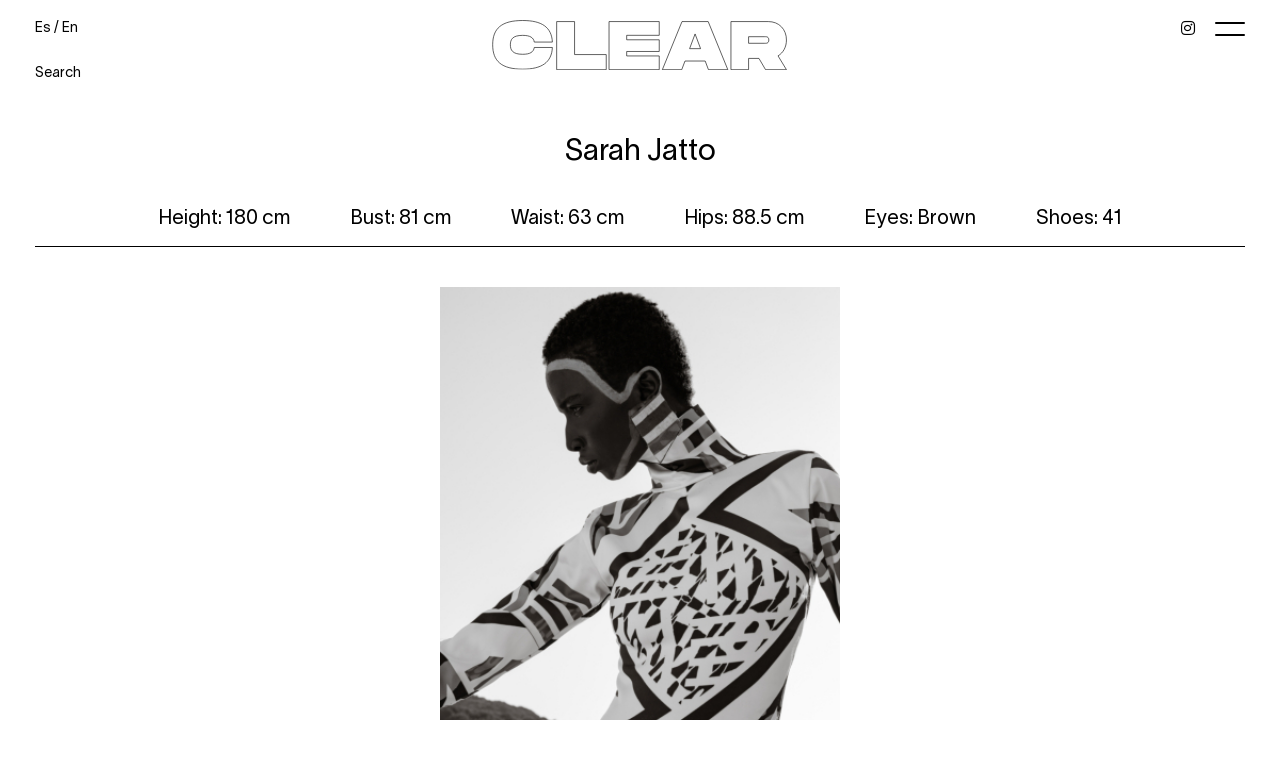

--- FILE ---
content_type: text/html; charset=UTF-8
request_url: https://www.clearmanagement.es/en/women/new-face/3335-sarah/
body_size: 6916
content:
<!DOCTYPE html>
<html xmlns="http://www.w3.org/1999/xhtml" lang="en-US">
<head>
    <!-- Start cookieyes banner -->
    <script id="cookieyes" type="text/javascript" src="https://cdn-cookieyes.com/client_data/991754f939b6d84e405f9fe7/script.js"></script>
    <!-- End cookieyes banner -->
    <!--[if IE]><meta http-equiv="X-UA-Compatible" content="IE=edge,chrome=1"><![endif]-->
    <meta name="viewport" content="width=device-width,initial-scale=1" />
    <meta http-equiv="Content-Type" content="text/html; charset=utf-8" />
    <meta name="language" content="en-US" />
    <meta name="google" content="notranslate" />
    <meta name="google-site-verification" content="isVNmfFRqoBeJFUj4dFGwUcp0hArbVD2Gfy-IBprXzo" />
        <link rel="alternate" href="https://www.clearmanagement.es/es/women/new-face/3335-sarah/" hreflang="es-ES" />
    <link rel="alternate" href="https://www.clearmanagement.es/en/women/new-face/3335-sarah/" hreflang="en-US" />
    <link rel="alternate" href="https://www.clearmanagement.es/en/women/new-face/3335-sarah/" hreflang="x-default" />
    <link href="https://www.clearmanagement.es/js/font-awesome-pro/css/fontawesome-all.min.css" rel="stylesheet" type="text/css" />
    <link href="https://www.clearmanagement.es/js/slick/slick.css" rel="stylesheet" type="text/css" />
    <link href="https://www.clearmanagement.es/js/slick/slick-theme.css" rel="stylesheet" type="text/css" />
    <link href="https://www.clearmanagement.es/css/mediaslide.css?ver=1.34" rel="stylesheet" type="text/css" />
    <link href="https://www.clearmanagement.es/css/responsive.css?ver=1.26" rel="stylesheet" type="text/css" />
    <link href="https://www.clearmanagement.es/css/cookie-validator.css?ver=1.00" rel="stylesheet" type="text/css" />
    <link rel="apple-touch-icon" sizes="180x180" href="/favicon/apple-touch-icon.png">
    <link rel="icon" type="image/png" sizes="32x32" href="/favicon/favicon-32x32.png">
    <link rel="icon" type="image/png" sizes="16x16" href="/favicon/favicon-16x16.png">
    <link rel="manifest" href="/favicon/site.webmanifest">
    <link rel="mask-icon" href="/favicon/safari-pinned-tab.svg" color="#000000">
    <link rel="shortcut icon" href="/favicon/favicon.ico">
    <meta name="msapplication-TileColor" content="#000000">
    <meta name="msapplication-config" content="/favicon/browserconfig.xml">
    <meta name="theme-color" content="#ffffff">
    <script  src="https://www.clearmanagement.es/js/jquery/jquery-1.11.0.min.js"></script>
    <script  src="https://www.clearmanagement.es/js/loadjs/loadjs.min.js"></script>
    <script  src="https://www.clearmanagement.es/js/cookie-validator/cookie-validator.js"></script>
    <script>
        loadjs([
            "https://www.clearmanagement.es/js/lazyload/jquery.lazyload.min.js",
            "https://www.clearmanagement.es/js/upload/jquery.form.min.js",
            "https://www.clearmanagement.es/js/infinitescroll/jquery.infinitescroll.min.js",
            "https://www.clearmanagement.es/js/masonry/masonry.pkgd.min.js",
            "https://www.clearmanagement.es/js/slick/slick.js"
        ], 'mainScripts');
    </script>
        <title>Sarah Jatto | CLEAR MANAGEMENT</title>
<meta name="robots" content="index, follow, all" />
<meta name="AUTHOR" content="mediaslide.com" />
<meta name="copyright" content="mediaslide.com" />

<!-- for Google -->
<meta name="description" content="" />
<meta name="keywords" content="" />

<!-- for Facebook -->          
<meta property="og:title" content="Sarah Jatto | CLEAR MANAGEMENT" />
<meta property="og:type" content="article" />
<meta property="og:image" content="" />
<meta property="og:url" content="http://www.clearmanagement.es/en/women/new-face/3335-sarah/" />
<meta property="og:description" content="" />

<!-- for Twitter -->          
<meta name="twitter:card" content="summary" />
<meta name="twitter:title" content="Sarah Jatto | CLEAR MANAGEMENT" />
<meta name="twitter:description" content="" />
<meta name="twitter:image" content="" />
</head>
<body><header id="menu" class="">
    <div class="overlay"></div>
    <div class="menu-container">
        <div class="menu-top-row">
            <div class="leftContent">
                <div class="lang">
                    <a class="enLink lang-active" href="https://www.clearmanagement.es/es/women/new-face/3335-sarah/" >Es</a>
                    /
                    <a class="esLink " href="https://www.clearmanagement.es/en/women/new-face/3335-sarah/">En</a>
                </div>
                <div class="searchContainer">
                    <span id="search-text" class="open-search">Search</span>
                    <input id="search-models" type="text" name="search-models" placeholder="Type your search">
                </div>
            </div>
            <nav class="centerContent">
                <a onclick="loadNavigation(this); return false;" href="https://www.clearmanagement.es/en/">
                <img src="https://www.clearmanagement.es/images/logo.svg" alt="Logo">
                </a>
            </nav>
            <div class="rightContent">
                <a href="https://www.instagram.com/clearmodelsmgmt/?hl=fr" target="_blank"><i class="fab fa-instagram"></i></a>
                <div class="hamburger hamburger--slider">
                    <div class="hamburger-box">
                        <div class="hamburger-inner"></div>
                    </div>
                </div>
            </div>
        </div>
        <div class="menu-middle-row">
            <div class="logoMenu">
                <a onclick="loadNavigation(this); return false;" href="https://www.clearmanagement.es/en/">
                    <img src="https://www.clearmanagement.es/images/logo-white.png" alt="Logo">
                </a>
            </div>
            <ul class="menuContainerMiddle">
                <li class="main-link main-link-women ">
                    <span>Women</span>
                    <ul class="subMenu">
                        <li><a class="submenu-women-mainboard" onclick="loadNavigation(this); return false;" href="https://www.clearmanagement.es/en/women/mainboard/">Mainboard</a></li>
                        <li><a class="submenu-women-new-face" onclick="loadNavigation(this); return false;" href="https://www.clearmanagement.es/en/women/new-face/">New Face</a></li>
                        <li><a class="submenu-women-curvy" onclick="loadNavigation(this); return false;" href="https://www.clearmanagement.es/en/women/direct/">Direct</a></li>
                    </ul>
                </li>
                <li class="main-link main-link-men">
                    <span>Men</span>
                    <ul class="subMenu">
                        <li><a class="submenu-menu-mainboard" onclick="loadNavigation(this); return false;" href="https://www.clearmanagement.es/en/men/mainboard/">Mainboard</a></li>
                        <li><a class="submenu-men-new-face" onclick="loadNavigation(this); return false;" href="https://www.clearmanagement.es/en/men/new-face/">New Face</a></li>
                        <li><a class="submenu-men-direct" onclick="loadNavigation(this); return false;" href="https://www.clearmanagement.es/en/men/direct/">Direct</a></li>
                    </ul>
                </li>
                <li class="main-link main-link-talent">
                    <a class="submenu-talent" onclick="loadNavigation(this); return false;" href="https://www.clearmanagement.es/en/talents/all/"><span>Talent</span></a>
                </li>
                <li class="main-link">
                    <div class="searchContainerMobile">
                        <span id="search-text-mobile" class="open-search-mobile">Search</span>
                        <input id="search-models-mobile" type="text" name="search-models-mobile" placeholder="Type your search">
                    </div>
                </li>
            </ul>
        </div>
        <div class="menu-bottom-row">
            <ul class="menuContainerBottom">
                <li><a class="main-link main-link-news" onclick="loadNavigation(this); return false;" href="https://www.clearmanagement.es/en/">News</a></li>
                <li><a class="main-link main-link-kids" onclick="loadNavigation(this); return false;" href="https://www.clearmanagement.es/en/kids/all/">Kids</a></li>
                <li><a class="main-link main-link-become" onclick="loadNavigation(this); return false;" href="https://www.clearmanagement.es/en/be-a-model/">Be a model</a></li>
                <li><a class="main-link main-link-contact" onclick="loadNavigation(this); return false;" href="https://www.clearmanagement.es/en/contact/">Contact</a></li>
                <li><a class="main-link main-link-about" onclick="loadNavigation(this); return false;" href="https://www.clearmanagement.es/en/about/">About</a></li>
            </ul>
        </div>
    </div>
</header>
<script type="text/javascript">
    loadjs.ready('mainScripts', function() {
        $(".hamburger").on("click", function(){
            if ($('#menu').hasClass('open')){
                closeMenu();
            } else {
                openMenu();
            }
        });
        openMenu = function () {
            $("#menu").addClass('open');
            $(".hamburger").addClass("is-active");
            $('body').css('overflow', 'hidden');
            $('.overlay').removeClass('dark');
        };
        closeMenu = function () {
            $("#menu").removeClass('open');
            $(".hamburger").removeClass("is-active");
            $('body').css('overflow', 'auto');
            $('body').css('overflow-x', 'hidden');
            $('.menuContainerMiddle .main-link .subMenu').slideUp();
            $('.menuContainerMiddle .main-link').removeClass("opened");
        };
        openSearch = function () {
            setTimeout(function() {
                closeMenu();
                $('#search-text').hide();
                $('#search-models').show();
                $("#search-models").focus();
            },500);
        };
        openSearchMobile= function () {
            setTimeout(function() {
                $('#search-text-mobile').hide();
                $('#search-models-mobile').show();
                $("#search-models-mobile").focus();
            },500);
        };
        closeSearch = function () {
            $(".open-search").show();
            $('#search-models').val("");
            $("#search-models").hide();
        };
        closeSearchMobile = function () {
            $(".open-search-mobile").show();
            $('#search-models-mobile').val("");
            $("#search-models-mobile").hide();
        };

        $(".open-search").click(function (e) {
            openSearch();
        });
        $(".open-search-mobile").click(function (e) {
            openSearchMobile();
        });
        $(document).keyup(function (e) {
            if(e.keyCode == 27) {
                closeSearch();
                closeSearchMobile();
                closeMenu();
            }
        });
        $(".menuContainerMiddle .main-link span").on( "click", function(event) {
            if($(this).parent().hasClass("opened") == false) {
                $('.menuContainerMiddle .main-link .subMenu').slideUp();
                $('.menuContainerMiddle .main-link').removeClass("opened");
                $(this).parent().children("ul.subMenu").slideDown();
                $(this).parent().addClass("opened");
                $('.overlay').addClass('dark');
            } else {
                $(this).parent().children("ul.subMenu").slideUp();
                $(this).parent().removeClass("opened");
                $('.overlay').removeClass('dark');
            }
        });
    });
</script><div id="navigation" class="fade-delay-1">
        <style>
        #menu-bottom,#menu-logo {
            position: absolute; 
        }
    </style>
    <div class="book-header">
        <div class="book-model-name"><h1>Sarah Jatto</h1></div>
                    <div class="book-measurements"><ul>                <li>Height: 180 cm</li>                <li>Bust: 81 cm</li>                <li>Waist: 63 cm</li>                <li>Hips: 88.5 cm</li>                <li>Eyes: Brown</li>                <li>Shoes: 41</li></ul></div>
                <div class="book-profile-picture">
             
            <img class="book-lazy" src="https://www.clearmanagement.es/images/lazy.gif" data-original="https://mediaslide-europe.storage.googleapis.com/clearmanagement/pictures/3335/10655/large-1650363590-2ef4d07d7a45aada18a7f9498e61e168.jpg" alt="Sarah" >
        </div>
        <div class="model-info-links">
                        <div class="book-instagram-link"><a href="https://www.instagram.com/sayrajatto/" target="_blank">See Instagram</a></div>
                        <div class="book-email-link">
                <a href="mailto:booking@clearmanagement.es">booking@clearmanagement.es</a>
            </div>
                        <div class="book-news-link">
                <a onclick="loadNavigation(this); return false;" href="https://www.clearmanagement.es/en/news/">News</a>
            </div>
        </div>
    </div>
        <div class="book-elements-container" style="position: relative">
        <div class="book-elements">
                                <div class="book-element">
                        <img class="book-gallery-lazy" src="https://www.clearmanagement.es/images/lazy.gif" data-original="https://mediaslide-europe.storage.googleapis.com/clearmanagement/pictures/3335/10655/large-1645176019-aa84815e9a26b49c93eed9a16089bb16.jpg" alt="Sarah Jatto" width="3277" height="4096"/>
                    </div>                      <div class="book-element">
                        <img class="book-gallery-lazy" src="https://www.clearmanagement.es/images/lazy.gif" data-original="https://mediaslide-europe.storage.googleapis.com/clearmanagement/pictures/3335/10655/large-1645176018-edefdfabe0b8ed5c3808ccad69f1a9c4.jpg" alt="Sarah Jatto" width="1890" height="2362"/>
                    </div>                      <div class="book-element">
                        <img class="book-gallery-lazy" src="https://www.clearmanagement.es/images/lazy.gif" data-original="https://mediaslide-europe.storage.googleapis.com/clearmanagement/pictures/3335/10655/large-1661945080-a66a8e77390113a59fdc71244a5d779b.jpg" alt="Sarah Jatto" width="1080" height="1350"/>
                    </div>                      <div class="book-element">
                        <img class="book-gallery-lazy" src="https://www.clearmanagement.es/images/lazy.gif" data-original="https://mediaslide-europe.storage.googleapis.com/clearmanagement/pictures/3335/10655/large-1727086924-234a480f736d37d8c0e7da571ba70dbb.jpg" alt="Sarah Jatto" width="661" height="950"/>
                    </div>                      <div class="book-element">
                        <img class="book-gallery-lazy" src="https://www.clearmanagement.es/images/lazy.gif" data-original="https://mediaslide-europe.storage.googleapis.com/clearmanagement/pictures/3335/10655/large-1645177178-dca08f3dcf5ea86e358aab2e57d050a6.jpg" alt="Sarah Jatto" width="944" height="1200"/>
                    </div>                      <div class="book-element">
                        <img class="book-gallery-lazy" src="https://www.clearmanagement.es/images/lazy.gif" data-original="https://mediaslide-europe.storage.googleapis.com/clearmanagement/pictures/3335/10655/large-1727086925-0aafc205c71dab0c7b7de8f8704be126.jpg" alt="Sarah Jatto" width="661" height="950"/>
                    </div>                      <div class="book-element">
                        <img class="book-gallery-lazy" src="https://www.clearmanagement.es/images/lazy.gif" data-original="https://mediaslide-europe.storage.googleapis.com/clearmanagement/pictures/3335/10655/large-1727086614-a5358aaaaae4182e3a5d3c0204bd7dee.jpg" alt="Sarah Jatto" width="814" height="950"/>
                    </div>                      <div class="book-element">
                        <img class="book-gallery-lazy" src="https://www.clearmanagement.es/images/lazy.gif" data-original="https://mediaslide-europe.storage.googleapis.com/clearmanagement/pictures/3335/10655/large-1727086614-ec0aa74297b19559c807d11e8e342bbb.jpg" alt="Sarah Jatto" width="827" height="950"/>
                    </div>                      <div class="book-element">
                        <img class="book-gallery-lazy" src="https://www.clearmanagement.es/images/lazy.gif" data-original="https://mediaslide-europe.storage.googleapis.com/clearmanagement/pictures/3335/10655/large-1727086926-d97fac4dbe5901b20aaed8522a6c8997.jpg" alt="Sarah Jatto" width="633" height="950"/>
                    </div>                      <div class="book-element">
                        <img class="book-gallery-lazy" src="https://www.clearmanagement.es/images/lazy.gif" data-original="https://mediaslide-europe.storage.googleapis.com/clearmanagement/pictures/3335/10655/large-1645176019-d8127b21b48a4bf4688af257c666ad30.jpg" alt="Sarah Jatto" width="2731" height="4096"/>
                    </div>                      <div class="book-element">
                        <img class="book-gallery-lazy" src="https://www.clearmanagement.es/images/lazy.gif" data-original="https://mediaslide-europe.storage.googleapis.com/clearmanagement/pictures/3335/10655/large-1645176906-8f0fcfb56274fb493356a8650a267f9f.jpg" alt="Sarah Jatto" width="1219" height="1489"/>
                    </div>                      <div class="book-element">
                        <img class="book-gallery-lazy" src="https://www.clearmanagement.es/images/lazy.gif" data-original="https://mediaslide-europe.storage.googleapis.com/clearmanagement/pictures/3335/10655/large-1645176019-278fbf5d76a137ed54a146e842359f7c.jpg" alt="Sarah Jatto" width="3352" height="4096"/>
                    </div>                      <div class="book-element">
                        <img class="book-gallery-lazy" src="https://www.clearmanagement.es/images/lazy.gif" data-original="https://mediaslide-europe.storage.googleapis.com/clearmanagement/pictures/3335/10655/large-1645176020-8b128191019e7f84e057789e3855d966.jpg" alt="Sarah Jatto" width="2000" height="2997"/>
                    </div>                      <div class="book-element">
                        <img class="book-gallery-lazy" src="https://www.clearmanagement.es/images/lazy.gif" data-original="https://mediaslide-europe.storage.googleapis.com/clearmanagement/pictures/3335/10655/large-1645176021-65d5c2bc06e536199666970e55f3c9bb.jpg" alt="Sarah Jatto" width="2000" height="2898"/>
                    </div>                      <div class="book-element">
                        <img class="book-gallery-lazy" src="https://www.clearmanagement.es/images/lazy.gif" data-original="https://mediaslide-europe.storage.googleapis.com/clearmanagement/pictures/3335/10655/large-1645176021-8b265b60c739aca773b7f5948dc691c1.jpg" alt="Sarah Jatto" width="2000" height="2828"/>
                    </div>                      <div class="book-element">
                        <img class="book-gallery-lazy" src="https://www.clearmanagement.es/images/lazy.gif" data-original="https://mediaslide-europe.storage.googleapis.com/clearmanagement/pictures/3335/10655/large-1645176021-bbb41053f402143ca78dd1b1307d49fc.jpg" alt="Sarah Jatto" width="1668" height="2500"/>
                    </div>                      <div class="book-element">
                        <img class="book-gallery-lazy" src="https://www.clearmanagement.es/images/lazy.gif" data-original="https://mediaslide-europe.storage.googleapis.com/clearmanagement/pictures/3335/10655/large-1645177087-cb9b751ad70ca2c6ac056a081fecb5d3.jpg" alt="Sarah Jatto" width="469" height="703"/>
                    </div>          </div>
    </div>
        <div class="book-back">
        
        <a onclick="loadNavigation(this); return false;" href="https://www.clearmanagement.es/en/women/new-face/">More Models</a>
    </div>
    </div>
<footer id="footer">
    <div class="footer-flex">
        <div class="footer-element">
            Calle Velázquez 17<br/>
            28001 Madrid
        </div>
                <div class="footer-element">
            <a href="tel:+34 910889102" target="_blank" id="phoneSection">+34 910889102</a>
        </div>
    </div>
    <div class="footer-copyright">
        © Copyright 2026<br/>
        Clear Models Management<br/>
        <a  class="footer-link" onclick="loadNavigation(this); return false;" href="https://www.clearmanagement.es/en/legal-notice-and-privacy-policy/">Legal Notice & Privacy Policy</a><br/>
        <a href="https://www.mediaslide.com" target="_blank" title="mediaslide model agency software">Mediaslide model agency software</a>
    </div>
</footer><script>
    loadjs.ready('mainScripts', function() {

        document.title = "Sarah Jatto | CLEAR MANAGEMENT";

        ScrollToNews = function (){
            if($('#modelNews').offset() !== undefined){
                $('html, body').animate({
                    scrollTop: $('#modelNews').offset().top - 300
                }, 500);
            }
        }

        $(".book-lazy").lazyload({
            threshold: 600,
            effect: "fadeIn",
        });

        $('.book-gallery-lazy').lazyload({
            effect: 'fadeIn',
            threshold : 600,
            load: function() {
                $(this).css('height', 'auto')
            }
        });
        function resizeBlankImages() {
            $('img.book-gallery-lazy').each(function () {
                var originalWidth = $(this).attr('width');
                var originalHeight = $(this).attr('height');
                var ratioH = originalWidth / originalHeight;
                var width = $(this).width();
                var height = width / ratioH;
                $(this).height(height);
            });
        }
        resizeBlankImages();

        var $bookElements = $('.book-elements').masonry({
            itemSelector: '.book-element',
            percentPosition: true
        });
        /* FOR NEWS */

        var latence = 50;

        $( ".news-element").each(function( index ) {
            var element =  $(this);

            setTimeout(function(){
                element.css('opacity', 1).addClass('loaded');
            }, latence);
            latence = latence + 100;
        });

        resizeBook = function() {
            $(".news-element-picture-container.ratio-1, .news-element-picture-container.ratio-2, .news-element-picture-container.ratio-3").css("height", "auto");
        };

        $(window).resize(function () {
            resizeBook();
        });

        resizeBook();

        $(window).trigger('resize');

        $('.home-lazy').lazyload({
            effect: 'fadeIn',
            threshold : 600,
            load: function() {
                $(this).removeClass("home-lazy")
            }
        });

        // MASONRY
        var $container = $('.news-elements');

        initMasonry = function() {
            $container.masonry({
                transitionDuration: 0,
                itemSelector: '.infinite-element',
                percentPosition: true
            });
        };
        if ($(".news-elements").length) {
            initMasonry();
        }
        setTimeout(function () {
            $(window).trigger("resize");
            initMasonry();
        }, 200);

        $(window).trigger('resize');

        resizeHomeNewsVideo = function() {
            $('.news-element-container video').each(function () {
                $(this).height($(this).width() * 0.5625);
            });
        };
        resizeHomeNewsVideo();
        $(window).resize(function(){
            resizeHomeNewsVideo();
        });
            });
</script>    <script>
        loadjs.ready('mainScripts', function() {

            $(".go-to-top").on( "click", function(event) {
                $('html, body').animate({
                    scrollTop: 0
                }, 300);
            });

            menuSelected = function (category, subcategory) {
                $('.menu-main-row-element .main-link').removeClass('menu-active');
                $('.mobile-main-list .mobile-main-link').removeClass('menu-active');
                $("#menu").removeClass('home');
                $("#menu").removeClass('visible');
                if (category === 'men') {
                    $('.menu-main-row-element .main-link-men').addClass("menu-active");
                    $('.mobile-main-list .main-link-men').addClass("menu-active");
                }
                else if (category === 'women') {
                    $('.menu-main-row-element .main-link-women').addClass("menu-active");
                    $('.mobile-main-list .main-link-women').addClass("menu-active");
                }
                else if (category === 'kids') {
                    $('.menu-main-row-element .main-link-kids').addClass("menu-active");
                    $('.mobile-main-list .main-link-kids').addClass("menu-active");
                    $('.searchContainer').removeClass('hideSearch');
                }
                else if (category === 'talents') {
                    $('.menu-main-row-element .main-link-talent').addClass("menu-active");
                    $('.mobile-main-list .main-link-talent').addClass("menu-active");
                }
                else if (category === 'join-us') {
                    $('.menu-main-row-element .main-link-become').addClass("menu-active");
                    $('.mobile-main-list .main-link-become').addClass("menu-active");
                }
                else if (category === 'contact') {
                    $('.menu-main-row-element .main-link-contact').addClass("menu-active");
                    $('.mobile-main-list .main-link-contact').addClass("menu-active");
                }
                else if (category === 'about') {
                    $('.menu-main-row-element .main-link-about').addClass("menu-active");
                    $('.mobile-main-list .main-link-about').addClass("menu-active");
                }
                else if (category === '' || category === undefined) {
                    $("#menu").addClass('home');
                    //$("#menu").addClass('home open');
                    //$(".hamburger").addClass("is-active");
                    //$('body').css('overflow', 'hidden');
                    //$('.overlay').removeClass('dark');
                }
            };
            
            url = window.location.href;
            route = url.split(/^(([^:\/?#]+):)?(\/\/([^\/?#]*))?([^?#]*)(\?([^#]*))?(#(.*))?/);
            regEx_1 = route[5].split("/")[2];
            regEx_2 = route[5].split("/")[3];
            menuSelected(regEx_1, regEx_2);

            changeLanguagesURLs = function () {
                $('.enLink').attr("href", "https://www.clearmanagement.es/en/women/new-face/3335-sarah/");
                $('.esLink').attr("href", "https://www.clearmanagement.es/es/women/new-face/3335-sarah/");
            };

            /* MENU AJAX */

            loadNavigation = function(event, section = "") {
                var t0 = 0;
                var t1 = 0;
                var latence = 0;
                url = $(event).attr('href');
                route = url.split(/^(([^:\/?#]+):)?(\/\/([^\/?#]*))?([^?#]*)(\?([^#]*))?(#(.*))?/);
                regEx_1 = route[5].split("/")[2];
                regEx_2 = route[5].split("/")[3];
                $('#navigation').css('opacity', 0);
                t0 = performance.now();
                menuSelected(regEx_1, regEx_2);
                closeMenu();
                $.ajax({
                    type: 'GET',
                    url: url,
                    success: function (data) {
                        $('body').css('overflow', 'auto');
                        t1 = performance.now();
                        history.pushState(null, null, url);
                        latence = (t1 - t0);
                        var latence_final = 0;
                        if(latence > 500)
                            latence_final = 0;
                        else
                            latence_final = 500 - latence;

                        setTimeout(function(){
                            $('#navigation').html(data).css('opacity', 1);
                            $(window).trigger('resize');
                        }, latence_final);

                        $('html, body').animate({
                            scrollTop: 0
                        }, 300);

                        setTimeout(function(){
                            changeLanguagesURLs();
                        }, latence_final + 300);
                    },
                    error: function (data) { // if error occured
                        console.log('Error is occuring...');
                    },
                    dataType: 'html'
                });
            };
            

            /* ONPOPSTATE AJAX */

            window.onpopstate = function() {
                url = document.location.href;
                route = url.split(/^(([^:\/?#]+):)?(\/\/([^\/?#]*))?([^?#]*)(\?([^#]*))?(#(.*))?/);
                regEx_1 = route[5].split("/")[2];
                regEx_2 = route[5].split("/")[3];
                $('#navigation').css('opacity', '0');
                t0 = performance.now();
                menuSelected(regEx_1, regEx_2);
                closeMenu();

                $.ajax({
                    type: 'GET',
                    url: url,
                    success: function (data) {
                        $('body').css('overflow', 'auto');
                        $('html, body').animate({
                            scrollTop: 0
                        }, 0);

                        t1 = performance.now();
                        latence = (t1 - t0);

                        var latence_final = 0;
                        if(latence > 500)
                            latence_final = 0;
                        else
                            latence_final = 500 - latence;

                        setTimeout(function(){
                            $('#navigation').html(data).css('opacity', 1);
                            $(window).trigger('resize');
                        }, latence_final);

                        setTimeout(function(){
                            changeLanguagesURLs();
                        }, latence_final + 300);

                    },
                    error: function (data) { // if error occured
                        console.log('Error is occuring...');
                    },
                    dataType: 'html'
                });
            };

            var modelList = [];
            getModelsFromSearch = function () {
                if(modelList.length !== 0)
                    return null;
                $.ajax({
                    type: 'GET',
                    url: 'https://www.clearmanagement.es/search_all_models.php',
                    success: function (data) {
                        modelList = data;
                    },
                    error: function (data) { // if error occured
                        console.log('Error is occuring...');
                    },
                    dataType: 'json'
                });
            };

            $('#search-models,#search-models-mobile').focus(function () {
                if(modelList.length == 0) {
                    getModelsFromSearch();
                };
            });

            displayModelResult = function (input) {

                if(modelList.length == 0) {
                    setTimeout(function(){
                        displayModelResult();
                    },100);
                } else {
                    var searchValue = input.val().toLowerCase();
                    var filtered = $.grep(modelList, function (object) {
                        return object.nickname.toLowerCase().indexOf(searchValue) >= 0
                    });
                    var i = 0;

                    html = '<div class="list-elements search-elements">';
                    $.each(filtered, function (index, model) {

                        html +=
                            '<div class="list-element">' +
                            '<a href="https://www.clearmanagement.es/en/' + model.category_link + '/' + model.id + '-' + model.nickname_url + '/" target="blank_">' +
                            '<div class="list-picture-container">' +
                            '<div class="list-picture-overlay">' +
                            '<div>'+ model.nickname +'</div>' +
                            '</div>' +
                            '<img class="search-lazy" src="https://www.clearmanagement.es/images/lazy.gif" data-original="' + model.picture_url + '" style="width: 100%" alt="' + model.nickname_displayed + '">' +
                            '</div>' +
                            '</a>'+
                            '</div>';
                    });

                    if (filtered.length == 0)
                        html += '<div class="list-empty">No result</div>';

                    html += '</div>';

                    $('#navigation').html(html);

                    $(".search-lazy").lazyload({
                        threshold: 600,
                        effect: "fadeIn",
                    });

                    $(window).trigger('resize');
                }
            };

            $('#search-models, #search-models-mobile').on('keyup', function(){
                displayModelResult($(this));
            });

        });
    </script>
    </body>
</html>

--- FILE ---
content_type: text/css
request_url: https://www.clearmanagement.es/css/mediaslide.css?ver=1.34
body_size: 7540
content:
/* RESET CSS */

* {
    outline: none;
}

html, body, div, span, applet, object, iframe,
h1, h2, h3, h4, h5, h6, p, blockquote, pre,
a, abbr, acronym, address, big, cite, code,
del, dfn, em, img, ins, kbd, q, s, samp,
small, strike, strong, sub, sup, tt, var,
b, u, i, center,
dl, dt, dd, ol, ul, li,
fieldset, form, label, legend,
table, caption, tbody, tfoot, thead, tr, th, td,
article, aside, canvas, details, embed,
figure, figcaption, footer, header, hgroup,
menu, nav, output, ruby, section, summary,
time, mark, audio, video {
    margin: 0;
    padding: 0;
    border: 0;
    font-size: 100%;
    font: inherit;
    vertical-align: baseline;
}

/* HTML5 display-role reset for older browsers */

article, aside, details, figcaption, figure,
footer, header, hgroup, menu, nav, section {
    display: block;
}
body {
    line-height: 1;
}
ol, ul {
    list-style: none;
}
blockquote, q {
    quotes: none;
}
blockquote:before, blockquote:after,
q:before, q:after {
    content: '';
    content: none;
}
table {
    border-collapse: collapse;
    border-spacing: 0;
}


/* FONTS */
@font-face {
    font-family: 'Mortend';
    src: url('../fonts/Mortend Extra Bold Outline.otf');
    font-weight: 900;
    font-style: normal;
    font-display: swap;
}
@font-face {
    font-family: 'Mortend-Regular';
    src: url('../fonts/Mortend Regular.otf');
    font-weight: 400;
    font-style: normal;
    font-display: swap;
}
@font-face {
    font-family: 'Lausanne 250';
    src: url('../fonts/Lausanne-300.eot');
    src: url('../fonts/Lausanne-300.eot?#iefix') format('embedded-opentype'),
    url('../fonts/Lausanne-300.woff2') format('woff2'),
    url('../fonts/Lausanne-300.woff') format('woff'),
    url('../fonts/Lausanne-300.ttf') format('truetype'),
    url('../fonts/Lausanne-300.svg#Lausanne-300') format('svg');
    font-weight: normal;
    font-style: normal;
    font-display: swap;
}
@font-face {
    font-family: 'Lausanne 600';
    src: url('../fonts/TWKLausanne-600.woff2') format('woff2'),
    url('../fonts/TWKLausanne-600.woff') format('woff');
    font-weight: 600;
    font-style: normal;
    font-display: swap;
}
@-moz-keyframes fadein { /* Firefox */
    from {
        opacity:0;
    }
    to {
        opacity:1;
    }
}

@-webkit-keyframes fadein { /* Safari and Chrome */
    from {
        opacity:0;
    }
    to {
        opacity:1;
    }
}

@-o-keyframes fadein { /* Opera */
    from {
        opacity:0;
    }
    to {
        opacity: 1;
    }
}

@keyframes fadein {
    from {
        opacity:0;
    }
    to {
        opacity:1;
    }
}

.fade-delay-1 {
    opacity: 1;
    -moz-animation: fadein 800ms ease; /* Firefox */
    -webkit-animation: fadein 800ms ease; /* Safari and Chrome */
    -o-animation: fadein 800ms ease;/* Opera */
    animation: fadein 800ms ease;
}

/* LANDING */
.home_overlayy {
    position: fixed;
    width: 100%;
    height: 100vh;
    top: 0;
    bottom: 0;
    left: 0;
    right: 0;
    background: white;
    z-index: 40;
    transition: all 0.5s;
    cursor: pointer;
}
.home_overlay{
    position: relative;
    width: 100%;
    height: 100vh;
    top: 0;
    bottom: 0;
    left: 0;
    right: 0;
    transition: height 2s ease;
}
.home_overlay.hide{
    height: 115px;
}
.home_overlay .overlay_container {
    height: 100%;
    width: 100%;
    display: flex;
    justify-content: center;
    align-items: center;
    margin-top: -112px;
}
.home_overlay .img {
    height: 100%;
    width: 100%;
    object-fit: cover;
}
.home_overlay video{
    width:100%;
    height: 100%;
    object-fit: cover;
    object-position: top;
    margin-top: -110px;
}
#mobileImage,#desktopImage{
    width: 100%;
    height: 100%;
    object-fit: contain;
}
.home_overlay #videoMobile,.home_overlay #mobileImage{
    display: none;
}
    /* GENERAL */

body {
    font-family: "Lausanne 250", sans-serif;
    color: #000;
}

img {
    border: 0;
}

ul {
    padding-left: 0;
    list-style-type: none;
    margin: 0;
}

a {
    text-decoration: none;
    color: inherit;
}

a:active, a:focus {
    color: inherit;
    outline: none;
}

input, select {
    font-family: inherit;
    font-size: inherit;
    padding: 0;
    width: 100%;
}

::-webkit-input-placeholder { /* Chrome/Opera/Safari */
    color: inherit;
}
::-moz-placeholder { /* Firefox 19+ */
    color: inherit;
}
:-ms-input-placeholder { /* IE 10+ */
    color: inherit;
}
:-moz-placeholder { /* Firefox 18- */
    color: inherit;
}

#navigation {
    max-width: 100%;
    transition: opacity 0.3s ease, background-color 0.3s ease;
    overflow: hidden;
    min-height: calc(100vh - 573px);
    margin-top: 110px;
    padding: 0 35px;
    background: white;
}
/* HEADER */
header {
    margin-bottom: 10px;
    height: 92px;
}
/* NAVIGATION */
#menu{
    position: fixed;
    top: 0px;
    left: 0;
    right: 0;
    box-sizing: border-box;
    z-index: 50;
    /*transition: all 1s;*/
}
#menu .overlay{
    visibility: hidden;
    position: absolute;
    z-index: -1;
}
#menu.open{
    bottom: 0;
    height: 100%;
    color: #ffffff;
}
#menu .menu-container{
    display: flex;
    flex-direction: column;
    justify-content: space-between;
    height: 100%;
}
#menu.home{
    opacity: 0;
}
#menu.home.visible{
    opacity: 1;
}
#menu.home.open .centerContent img{
    opacity: 0;
}
#menu.open .overlay{
    position: absolute;
    top: 0;
    left: 0;
    right: 0;
    bottom: 0;
    width: 100%;
    height: 100%;
    object-fit: cover;
    z-index: -1;
    visibility: visible;
    background: rgba(0, 0, 0, 0.8);
}
#menu.home.open .overlay{
    background: rgba(0, 0, 0, 0.8);
}
#menu.open .overlay.dark{
    background: rgba(0, 0, 0, 0.8);
}
.menu-top-row{
    display: flex;
    justify-content: space-between;
    font-size: 14px;
    padding: 20px 35px;
}
.menu-middle-row,.menu-bottom-row{
    height: 0;
    width: 100%;
    overflow: hidden;
}
#menu.open .menu-middle-row,#menu.open .menu-bottom-row{
    height: auto;
    font-family: 'Mortend-Regular';
}
#menu.open .menu-bottom-row{
    font-family: "Lausanne 250", sans-serif;
}
.menu-middle-row{
    display: flex;
    flex-direction: column;
    align-items: center;
    /*justify-content: center;*/
    height: 80%!important;
}
#menu.home .menu-container .menu-middle-row{
    justify-content: flex-start;
}
#menu .menu-container .menu-middle-row{
    display: none;
}
#menu.open .menu-container .menu-middle-row{
    display: flex;
}
#menu .menu-container .menu-middle-row .logoMenu{
    display: none;
}
#menu.home .menu-container .menu-middle-row .logoMenu{
    display: block;
}

.menu-middle-row .logoMenu img{
    width: 100%;
    max-width: 500px;
}
.menu-middle-row .menuContainerMiddle{
    display: flex;
    flex-direction: column;
    justify-content: center;
    align-items: center;
    width: auto;
    margin:14rem auto 0;
    font-size:60px;
    row-gap: 20px;
    color: #ffffff;
    padding-bottom: 20px;
}
.menuContainerMiddle li.main-link:last-child{
    display: none;
}
.menu-middle-row .menuContainerMiddle li span{
    cursor: pointer;
    border-bottom: 2px solid #ffffff;
    text-transform: uppercase;
}
.menu-middle-row .menuContainerMiddle li .subMenu{
    display: none;
    padding-top: 10px;
    transition: opacity 0.5s ease;
    font-size:20px;
    text-align: center;
    padding-top: 20px;
    font-family: "Lausanne 250", sans-serif;
}
.menu-middle-row .menuContainerMiddle li .subMenu li{
    padding: 10px 0;
}
.menu-bottom-row .menuContainerBottom{
    display: flex;
    justify-content: center;
    align-items: center;
    column-gap: 40px;
    padding: 25px 0;
    font-size:20px;
}
.centerContent img {
    height: 50px;
}
.menu-top-row .leftContent, .menu-top-row .rightContent{
    width: 150px;
}
.rightContent{
    display: flex;
    justify-content: flex-end;
}
.rightContent i{
    font-size:16px;
    margin-right: 20px;
}
.searchContainer{
    width: 120px;
    /*transition: all 1s;*/
    cursor: pointer;
    height: 16px;
    display: flex;
    justify-content: space-between;
    align-items: center;
    margin-top: 30px;
}
.searchContainerMobile{
    display: flex;
    justify-content: space-between;
    align-items: center;
}
.searchContainer input{
    width: 120px;
    border: none;
    border-bottom: 1px solid black;
    background: transparent;
    outline: none;
    font-size: 16px;
    display: none;
    box-sizing: border-box;
}
.searchContainerMobile input {
    width: auto;
    border: none;
    border-bottom: 1px solid white;
    background: transparent;
    outline: none;
    font-size: 16px;
    display: none;
    box-sizing: border-box;
    padding: 15px 0;
    color: #ffffff;
}
.searchContainer input::placeholder,.searchContainerMobile input::placeholder {
    font-size: 14px;
    font-family: "Lausanne 250", sans-serif !important;
}
.hamburger {
    font: inherit;
    display: inline-block;
    overflow: visible;
    margin: 0;
    padding: 0;
    cursor: pointer;
    transition-timing-function: linear;
    transition-duration: .15s;
    transition-property: opacity,filter;
    text-transform: none;
    color: inherit;
    border: 0;
    background-color: transparent;
    height: 25px;
}
.hamburger-box {
    position: relative;
    display: inline-block;
    width: 30px;
    height: 25px;
}
.hamburger-inner, .hamburger-inner:before {
    position: absolute;
    width: 30px;
    height: 2px;
    transition-timing-function: ease;
    transition-duration: 0.15s;
    transition-property: transform;
    border-radius: 4px;
    background-color: #000;
}
.hamburger-inner:before {
    display: block;
    content: "";
}
.hamburger--slider .hamburger-inner {
    top: 2px;
}
.hamburger--slider .hamburger-inner:before{
    top:12px;
}
.hamburger--slider.is-active .hamburger-inner {
    transform: translate3d(0,5px,0) rotate(45deg);
    background-color: #ffffff;
    width: 20px;
}
.hamburger--slider.is-active .hamburger-inner:before {
    transform: translate3d(0,-12px,0) rotate(-90deg);
    background-color: #ffffff;
    width: 20px;
}
.close-search {
    position: absolute;
    right: 35px;
    top: 50%;
    z-index: 4;
    transform: translateY(-50%);
    cursor: pointer;
}

.close-search img {
    width: 35px;
}
.search-modal {
    position: absolute;
    top: 50px;
    bottom: 0;
    left: 0;
    right: 0;
    background-color: white;
    z-index: 10;
    display: none;
    height: 80px;
}
.search-input {
    position: absolute;
    top: 50%;
    left: 0;
    right: 0;
    transform: translateY(-50%);
}

.search-input input {
    appearance: none;
    width: 58%;
    display: block;
    margin: 0 auto;
    background-color: transparent;
    font-size: 30px;
    border: none;
    border-bottom: 2px solid #000;
    box-sizing: border-box;
    border-radius: 0;
    color: #000;
    text-align: center;
}
input:focus::placeholder {
    color: transparent;
    font-family: inherit;
}
.open-search {
    cursor: pointer;
    position: relative;
}

.open-search.active {
    z-index: 6;
}

/* FOOTER */

.go-to-top {
    position: absolute;
    bottom: 60px;
    right: 20px;
    cursor: pointer;
}

.go-to-top img {
    width: 32px;
}

.go-to-top:hover {
    -webkit-animation:arrowanim 1s linear infinite;
    -moz-animation:arrowanim 1s linear infinite;
    animation:arrowanim 1s linear infinite;
}

@keyframes arrowanim {
    0%,
    100% {
        transform: translate(0, 0);
    }

    50% {
        transform: translate(0, -10px);
    }
}

#footer {
    padding: 60px 35px;
    font-size: 0;
    transition: padding-bottom 0.3s ease;
    position: relative;
}
#footer .footer-flex{
    display: flex;
    justify-content: space-between;
    align-items: center;
}
#footer .footer-copyright{
    text-align: center;
    font-size:11px;
    line-height: 1.3em;
    margin-top: 20px;
}
#footer .footer-copyright .footer-link {
    text-decoration: underline;
}
#footer.active {
    padding: 60px 35px 388px 35px;
}

#footer .footer-element {
    font-size: 14px;
    line-height: 1.3em;
}
#footer .footer-element:nth-child(2) {
    text-align: right;
}
#footer .hideContent{
    visibility: hidden;
    display: none;
}
/*#footer .footer-element:nth-child(3) {
    text-align: right;
}
#footer .footer-element:nth-child(2){
    width: 100%;
    max-width: 1000px;
    text-align: center;
}*/
#footer .footer-element .social-links{
    width: 100%;
    display: flex;
    justify-content: space-between;
}

#footer .footer-element .social-links a{
    margin: 0 10px;
    font-family: 'Mortend';
    font-weight: bold;
    font-size: 28px;
    text-transform: uppercase;
    letter-spacing: 1px;
}

/* HOME - NEWS */

/*
.news-element-container {
    padding: 10px;
}
*/

/*
.news-element-container.purple {
    background-color: #9292a5;
}

.news-element-container.orange {
    background-color: #d86b54;
}

.news-element-container.pink {
    background-color: #be8a8a;
}
*/
.news-elements {
    margin: 35px -18px 0;
    font-size: 0;
}

.news-element img {
    display: block;
}

.news-element {
    width: 100%;
    opacity: 0;
    transition: opacity 0.3s;
}

.news-elements .infinite-element {
    padding: 0 18px 18px 18px;
}

.news-elements .side-elements {
    display: inline-block;
    vertical-align: top;
    width: 33.33333333%;
    box-sizing: border-box;
}

.news-elements .side-elements .news-element:nth-child(1) {
    padding-bottom: 45px;
}

.infinite-element.ratio-1 {
    display: inline-block;
    vertical-align: top;
    width: 25%;
    box-sizing: border-box;
}

.infinite-element.ratio-2 {
    display: inline-block;
    vertical-align: top;
    width: 66.6666%;
    box-sizing: border-box;
}

.infinite-element.ratio-1.video-element {
    width: 66.6666%;
}

.infinite-element.ratio-1.video-element-full {
    width: 100%;
}

    /*.news-element.ratio-2 {
        width: 50%;
    }

    .news-element.ratio-3 {
        width: calc(100% + 72px);
        margin: 0 -36px;
    }*/

.news-element-container iframe,.news-element-container video {
    width: 100%;
}

.news-overlay {
    opacity: 1;
    transition: opacity 0.3s ease;
    z-index: 5;
}

.news-overlay.purple {
    border: 10px solid #9292a5;
}

.news-overlay.orange {
    border: 10px solid #d86b54;
}

.news-overlay.pink {
    border: 10px solid #be8a8a;
}
.news-overlay.black {
}

.news-element-title {
    color: #000;
    font-size: 13px;
    line-height: 1.3;
    padding-top: 10px;
}

.news-overlay.purple .news-element-title {
    background-color: #9292a5;
}

.news-overlay.orange .news-element-title {
    background-color:  #d86b54;
}

.news-overlay.pink .news-element-title {
    background-color:  #be8a8a;
}

.news-overlay.black .news-element-title {
    color: #000 !important;
}

.news-date {
    display: none;
    font-size: 12px;
    text-align: left;
    padding-top: 10px;
    line-height: 1.3;
}

.news-element-picture-container {
    position: relative;
    overflow: hidden;
}

.news-element-picture-container.fill-width img {
    width: 100%;
}

.news-element-picture-container.fill-height img {
    width: auto;
    height: 100%;
    position: relative;
    left: 50%;
    transform: translateX(-50%);
}

.news-element-overlay {
    position: absolute;
    top:0;
    left:0;
    bottom:0;
    right: 0;
    background-color: #9292a5;
    transition: opacity 0.5s ease;
    overflow: hidden;
    text-align: center;
    opacity: 0;
}

.news-element:hover .news-element-overlay {
    opacity: 1;
}

/* NEWS DETAILS */

.nd-models {
    text-align: center;
}

.nd-models .nd-modelname {
    display: inline-block;
    padding: 0px 20px 20px 20px;
    font-size: 30px;
}

.news-details-featured-picture {
    margin: 35px 0;
    box-sizing: border-box;
    overflow: hidden;
}

.news-details-featured-picture img {
    width: 100%;
}

.news-details-title {
    font-size: 60px;
    line-height: 1.2em;
    padding: 35px 0;
    text-align: center;
    width: 60%;
    margin: 0 auto;
}

.news-details-models {
    font-size: 0;
}

.news-details-models-element {
    margin-bottom: 35px;
}

.news-details-models-picture {
    width: 50%;
    box-sizing: border-box;
    vertical-align: top;
    display: inline-block;
    overflow: hidden;
}

.news-details-models-picture img.fill-width {
    width: 100%;
    display: block;
}

.news-details-models-picture img.fill-height {
    position: relative;
    display: block;
    height: 100%;
    left: 50%;
    transform: translateX(-50%);
}


.news-details-models-infos {
    width: 50%;
    box-sizing: border-box;
    vertical-align: top;
    display: inline-block;
    font-size: 40px;
    line-height: 1.2em;
    padding: 0 35px;
    position: relative;
}

/*.news-details-models-name {
    max-width: 45%;
}*/

.news-details-models-name a {
    text-decoration: underline;
}

.news-details-models-measures {
    position: absolute;
    top:0;
    right: 35px;
}

.news-details-models-location {
    position: absolute;
    bottom: 0;
    left: 35px;
}

.news-details-models-instagram {
    position: absolute;
    bottom: 0;
    right: 0;
}

.news-details-content {
    padding-top: 35px;
    margin-bottom: 35px;
    text-align: center;
    font-size: 40px;
    line-height: 1.2em;
}

.news-details-content img {
    max-width: 100%;
}

.news-details-content iframe,.news-details-content video {
    max-width: 70%;
    width: 70%;
}

.news-details-pictures {
    margin: 35px -17px 0 -17px;
    font-size: 0;
}

.news-details-pictures img.landscape {
    width: 100%;
    margin-bottom: 35px;
    box-sizing: border-box;
    padding: 0 17px;
    vertical-align: top;
}

.news-details-pictures img.portrait {
    width: 50%;
    margin-bottom: 35px;
    box-sizing: border-box;
    padding: 0 17px;
    vertical-align: top;
}

.news-details-back {
    font-size: 30px;
    padding: 10px 0 45px 0;
    text-align: center;
    margin: 0 auto;
}

/* LIST */

.search-list {
    cursor: pointer;
}

.list-title {
    font-size: 60px;
    text-align: center;
    padding-top: 30px;
    color: #979797;
}
.list-title.search{
    padding-top: 0;
}
.list-navigation {
    font-size: 14px;
    text-align: center;
    line-height: 1.3em;
}

.list-navigation li{
    display: inline;
    padding: 0 3vw;
}

.list-navigation li a.active{
    text-decoration: underline;
}

.list-letter-filter {
    font-size: 14px;
    text-align: center;
    padding: 30px 0 35px 0;
}

.list-letter-filter span{
    padding: 0 1vw;
}

.list-letter-filter a.active {
    text-decoration: underline;
}

.list-letter-filter a.disabled {
    opacity: 0.3;
}

.list-elements {
    font-size: 0;
    margin: 0 -17px;
}

.list-element {
    width: 25%;
    display: inline-block;
    vertical-align: top;
    box-sizing: border-box;
    padding: 0 17px 35px 17px;
}

.list-element img {
    width: 100%;
}

.list-picture-container {
    overflow: hidden;
    position: relative;
}

.list-picture-overlay {
    position: absolute;
    z-index: 2;
    top: 0;
    bottom: 0;
    left: 0;
    right: 0;
    border: 10px solid #8b8484;
    opacity: 0;
    transition: opacity 0.3s ease;
}

.list-element:hover .list-picture-overlay {
    opacity: 1;
}

.list-picture-overlay div {
    position: absolute;
    left: -1px;
    bottom: -1px;
    right: -1px;
    text-align: left;
    font-size: 18px;
    padding: 8px 8px 0;
    color: #000000;
}

.list-elements .list-element:nth-child(odd) .list-picture-overlay{
    border: 10px solid #ffffff;
}

.list-elements .list-element:nth-child(even) .list-picture-overlay {
    border: 10px solid #ffffff;
}

.list-elements .list-element:nth-child(odd) .list-picture-overlay div {
    background-color: #ffffff;
}

.list-elements .list-element:nth-child(even) .list-picture-overlay div {
    background-color: #ffffff;
}

.list-empty {
    font-size: 40px;
    text-align: center;
    padding-top: 4vw;
    padding-bottom: 12vw;
}

/* BOOK */

.talents-space {
    border-bottom: 1px solid #000000;
    margin-bottom: 40px;
}
.book-news-container{
    margin-top: 20px;
    border-top: 2px solid #000000;
}
.book-news-title{
    width: 100%;
    margin: 30px auto;
    font-size: 30px;
    text-transform: uppercase;
}

.book-model-name {
    font-size: 30px;
    line-height: 1.2em;
    padding: 20px 0;
    text-align: center;
    margin: 0 auto;
}
.book-model-name.fixedAtNews{
    position: absolute !important;
    bottom: 0 !important;
    top:auto !important;
}
.book-measurements {
    font-size: 14px;
    padding: 20px 0;
    max-width: 1450px;
    margin: 0 auto 40px;
    border-bottom: 1px solid #000000;
}
.book-measurements.fixedAtNews{
    position: absolute !important;
    padding-bottom: 0!important;
    bottom: 0 !important;
    top:auto !important;
}
.book-measurements ul {
    display: flex;
    justify-content: center;
}

.book-measurements ul li {
    margin: 0 30px;
}

.book-header {
    position: relative;
    max-width: 1450px;
    margin: 0 auto 35px auto;
    /*margin-top:140px;*/
}

.book-profile-picture {
    width: 33%;
    margin: 0 auto;
    overflow: hidden;
}

.book-profile-picture img {
    width: 100%;
}
.model-info-links{
    display: flex;
    flex-direction: column;
    position: absolute;
    right: 0;
    bottom: 10px;
    font-size: 15px;
    max-width: 33.3333%;
    text-align: left;
    left: 68%;
    line-height: 1.5em;
}
.model-info-links>div{
    width: max-content;
    border-bottom: 1px solid #000000;
    margin-bottom: 5px;
}
/*.book-instagram-link a:after, .book-email-link a:after, .book-news-link a:after, .book-more-link a:after {*/
/*    content:'';*/
/*    position: absolute;*/
/*    bottom:-5px;*/
/*    left: 0;*/
/*    width:190px;*/
/*    height: 1px;*/
/*    background: black;*/
/*}*/
/*.book-instagram-link a:after{*/
/*    width: 100px;*/
/*}*/
/*.book-news-link a:after{*/
/*    width: 40px;*/
/*    bottom: -2px;*/
/*}*/
/*.book-more-link a:after{*/
/*    bottom: -2px;*/
/*    width: 150px;*/
/*}*/
/*.book-instagram-link a, .book-news-link a {*/
/*    text-decoration: none;*/
/*    position: relative;*/
/*}*/

.book-bio {
    max-width: 800px;
    margin: 60px auto 65px auto;
    font-size: 16px;
    line-height: 30px;
    font-family: "Lausanne 250", sans-serif !important;
}

.book-bio p {
    font-family: "Lausanne 250", sans-serif !important;
}

.book-bio p span{
    font-family: "Lausanne 250", sans-serif !important;
}

.book-elements-container {
    max-width: 1450px;
    margin: 0 auto;
    padding-bottom: 50px;
}

.book-elements {
    margin: 0 -17px;
}

.book-element {
    width: 50%;
    padding: 0 17px 35px 17px;
    box-sizing: border-box;
}

.book-element img{
    width: 100%;
}

.book-back {
    font-size: 30px;
    padding: 10px 0 45px 0;
    text-align: center;
}


/* BECOME */

.become-column {
    max-width: 1450px;
    margin: 0 auto;
}


.become-header {
    font-size: 14px;
    text-align: center;
    padding-bottom: 20px;
}

.become-elements {
    font-size: 0;
    margin: 0 -30px;
}

.become-checkboxes-elements {
    text-align: center;
    font-size: 14px;
    margin-bottom: 80px;
}

.become-checkboxes-elements ul li {
    display: inline-block;
    position: relative;
    height: 40px;
    margin: 50px 2.8vw 0 2.8vw;
}

.become-checkboxes-elements ul li input[type=radio]{
    position: absolute;
    visibility: hidden;
}

.become-checkboxes-elements ul li label{
    display: block;
    position: relative;
    padding: 0 0 0 60px;
    height: 20px;
    z-index: 9;
    cursor: pointer;
    -webkit-transition: all 0.3s ease;
    line-height: 20px;
}

.become-checkboxes-elements ul li:hover label{
    opacity: 0.4;
}

.become-checkboxes-elements ul li .check{
    display: block;
    position: absolute;
    border: 1px solid #000;
    border-radius: 100%;
    height: 20px;
    width: 20px;
    top: 0;
    left: 0;
    z-index: 5;
    transition: opacity .3s ease;
    -webkit-transition: opacity .3s ease;
}


.become-checkboxes-elements ul li:hover .check {
    opacity: 0.4;
}

.become-checkboxes-elements ul li .check::before {
    display: block;
    position: absolute;
    content: '';
    border-radius: 100%;
    height: 20px;
    width: 20px;
    top: 0px;
    left: 0px;
    margin: auto;
    transition: background 0.3s ease;
    -webkit-transition: background 0.3s ease;
}

.become-checkboxes-elements input[type=radio]:checked ~ .check {
    border: 1px solid #000000;
}

.become-checkboxes-elements input[type=radio]:checked ~ .check::before{
    background: #000000;
}

.become-checkboxes-elements input[type=radio]:checked ~ label{
    color: #000000;
}


.become-checkboxes-bottom {
    text-align: center;
    font-size: 0;
    margin-top: 60px;
}

.become-checkboxes-bottom .become-checkboxes-bottom-element {
    display: inline-block;
    position: relative;
    padding: 0 35px;
    width: 455px;
    box-sizing: border-box;
    font-size: 12px;
    vertical-align: top;

}

.become-checkboxes-bottom .become-checkboxes-bottom-element input[type=checkbox]{
    position: absolute;
    visibility: hidden;
}

.become-checkboxes-bottom .become-checkboxes-bottom-element label{
    display: block;
    position: relative;
    padding-top: 40px;
    z-index: 9;
    cursor: pointer;
    -webkit-transition: all 0.3s ease;
    line-height: 1.5em;
}

.become-checkboxes-bottom .become-checkboxes-bottom-element:hover label{
    opacity: 0.4;
}

.become-checkboxes-bottom .become-checkboxes-bottom-element .check {
    display: block;
    position: absolute;
    border: 1px solid #000;
    border-radius: 100%;
    height: 20px;
    width: 20px;
    top: 0;
    left: 0;
    right: 0;
    margin: 0 auto;
    z-index: 5;
    transition: opacity .3s ease;
    -webkit-transition: opacity .3s ease;
}

.become-checkboxes-bottom .become-checkboxes-bottom-element:hover .check {
    opacity: 0.4;
}

.become-checkboxes-bottom .become-checkboxes-bottom-element .check::before {
    display: block;
    position: absolute;
    content: '';
    border-radius: 100%;
    height: 20px;
    width: 20px;
    top: 0px;
    left: 0px;
    margin: auto;
    transition: background 0.3s ease;
    -webkit-transition: background 0.3s ease;
}

.become-checkboxes-bottom input[type=checkbox]:checked ~ .check {
    border: 1px solid #000000;
}

.become-checkboxes-bottom input[type=checkbox]:checked ~ .check::before{
    background: #000000;
}

.become-checkboxes-bottom input[type=checkbox]:checked ~ label{
    color: #000000;
}

.become-element {
    display: inline-block;
    width: 50%;
    vertical-align: top;
    box-sizing: border-box;
    padding: 0 30px;
}

.become-element input {
    appearance: none;
    width: 100%;
    font-size: 14px;
    border: none;
    border-bottom: 1px solid #000;
    background-color: #FFF;
    box-sizing: border-box;
    border-radius: 0;
    height: 1.35em;
    line-height: 1.35em;
    color: #000;
    margin-bottom: 15px;
}

.become-image-elements {
    margin: 60px -30px 60px -30px;
    font-size: 0;
}

.become-image-element {
    width: 25%;
    display: inline-block;
    vertical-align: top;
    box-sizing: border-box;
    padding: 0 30px;
}

.become-image-container {
    position: relative;
    overflow: hidden;
    cursor: pointer;
}

.become-image-container input {
    height: 100%;
    width: 100%;
    position: absolute;
    left: 0;
    right: 0;
    top: 0;
    opacity: 0;
    cursor: pointer;
    z-index: 10;
}

.become-image-container img {
    width: 100%;
    transition: all 0.3s;
}

.become-image-container:hover img {
    filter: brightness(80%)
}

.become-image-type {
    font-size: 14px;
    text-align: center;
    padding-top: 20px;
}

.become-image-wrong {
    font-size: 40px;
    color: #d86b54;
    position: absolute;
    z-index: 2;
    bottom: 10px;
    right: 10px;
    transition: all 0.3s;
    text-align: center;
    opacity: 0;
}

.become-image-right {
    font-size: 40px;
    color: #45B39D;
    position: absolute;
    z-index: 2;
    bottom: 10px;
    right: 10px;
    transition: all 0.3s;
    text-align: center;
    opacity: 0;
}

.become-image-wrong.active, .become-image-right.active {
    opacity: 1;
}

.become-middle-text {
    font-size: 14px;
    text-align: center;
    line-height: 1.3em;
    width: 77%;
    margin: 0 auto;
}

#become-validation {
    text-align: center;
    margin-top: 30px;
    margin-bottom: 60px;
}

.become-submit {
    appearance: none;
    cursor: pointer;
    font-size: 25px;
    border: none;
    background-color: #FFF;
    box-sizing: border-box;
    border-radius: 0;
    height: 1em;
    line-height: 0px;
    color: #000;
    padding: 0;
    padding-bottom: 10px;
    border-bottom: 1.5px solid #000000;
}
.cls-goodluck{
    margin: 20px 0;
}
#application-sent {
    appearance: none;
    cursor: pointer;
    font-size: 30px;
    border: none;
    background-color: #FFF;
    box-sizing: border-box;
    border-radius: 0;
    height: 1em;
    line-height: 1em;
    color: #45B39D;
    display: none;
}

#loading-img {
    font-size: 50px;
    height: 1em;
    line-height: 1em;
    color: #000;
    -webkit-animation:spin 2s linear infinite;
    -moz-animation:spin 2s linear infinite;
    animation:spin 2s linear infinite;
    display: none;
}

@-moz-keyframes spin { 100% { -moz-transform: rotate(360deg); } }
@-webkit-keyframes spin { 100% { -webkit-transform: rotate(360deg); } }
@keyframes spin { 100% { -webkit-transform: rotate(360deg); transform:rotate(360deg); } }

.captcha-container {
    margin-top: 60px;
}

.captcha-container .g-recaptcha {
    width: 304px;
    margin: 0 auto;
}

#error-output {
    color: #d86b54;
    text-align: center;
    font-size: 1.5vw;
    padding-top: 30px;
}

/* CONTACT */

.maps-link {
    text-decoration: underline;
}

.contact-column {
    font-size: 0;
    padding-top: 30px;
    margin-bottom: 60px;
}

.contact-left {
    width: 70%;
    vertical-align: top;
    display: inline-block;
    box-sizing: border-box;
}

.contact-left div {
    font-size: 30px;
    line-height: 1.3em;
    width: 50%;
    vertical-align: top;
    display: inline-block;
    box-sizing: border-box;
}

.contact-left div:nth-child(odd) {
    width: 35%;
    padding-right: 30px;
    box-sizing: border-box;
}

.contact-left div:nth-child(even) {
    width: 65%;
    word-break: break-all;
    padding-right: 50px;
    box-sizing: border-box;
}

.contact-right {
    font-size: 20px;
    width: 30%;
    vertical-align: top;
    display: inline-block;
    box-sizing: border-box;
    line-height: 1.3em;
    padding-right: 9%;
}

.n-contact-column {
    margin: 10px auto 80px;
    font-size: 14px;
    line-height: 1.3em;
    max-width: 550px;
}

.n-contact-info {
    padding: 20px 0;
}
.n-contact-info .heading{
    font-size: 24px;
    font-family: "Lausanne 600",sans-serif;
    /*margin-bottom: 30px;*/
}
.n-contact-info .flexContent, .n-contact-social .flexContent{
    display: flex;
    flex-wrap: wrap;
}
.n-contact-social .heading,.n-contact-social .flexContent{
    padding-left: 44px;
}
.n-contact-info .flexContentMobile{
    display: none;
}
.n-contact-info .flexContentElement{
    width: 50%;
    margin-top: 40px;
}
.n-contact-info .flexContentMobileElement{
    width: 100%;
    margin-top: 40px;
}
.n-contact-social .flexContentElement{
    width: 100%;
    margin-bottom: 40px;
}
.n-contact-info .flexContentElement span, .n-contact-info .flexContentMobileElement span,.n-contact-social .flexContentElement span{
    font-size: 15px;
    line-height: 25px;
    display: block;
    font-family: "Lausanne 600",sans-serif;
}
.n-contact-info .flexContentElement span.textNormal{
    font-family: "Lausanne 250", sans-serif;
}
.n-contact-social{
    padding: 20px 0;
}
.n-contact-address .heading, .n-contact-social .heading, .n-contact-form .heading{
    font-size: 24px;
    font-family: "Lausanne 600",sans-serif;
    margin-bottom: 30px;
}
.n-contact-address .map{
    margin-top: 40px;
    width: 100%;
}
.n-contact-address .map img{
    width: auto;
    height: 100%;
    max-height: 230px;
}
.n-contact-form .contact-element{
    margin-bottom: 20px;
}
.n-contact-form .contact-element.text-right{
    text-align: right;
}
.n-contact-form input[type='text'], .n-contact-form textarea {
    appearance: none;
    width: 100%;
    font-size: 14px;
    border: none;
    border-bottom: 1px solid #000;
    background-color: #FFF;
    box-sizing: border-box;
    border-radius: 0;
    height: 1.35em;
    line-height: 1.35em;
    color: #000;
    margin-bottom: 15px;
    resize: none;
    font-family: "Lausanne 250";
}
.n-contact-form textarea::placeholder{
    font-family: "Lausanne 250";
}
.contact-submit{
    appearance: none;
    cursor: pointer;
    font-size: 18px;
    border: none;
    background-color: #FFF;
    box-sizing: border-box;
    border-radius: 0;
    height: 1em;
    line-height: 1em;
    color: #000;
}
.n-contact-form #error-output, .n-contact-form #application-sent{
    font-size: unset;
}
/* ABOUT */
.aboutContainer{
    max-width: 1450px;
    margin: 10px auto 80px auto;
    font-size: 14px;
    display: flex;
    justify-content: space-between;
    line-height: 1.3em;
}
.aboutLeft{
    width: calc(40% - 40px);
    padding: 20px;
}
.aboutLeft .heading{
    font-size: 24px;
    font-family: "Lausanne 600",sans-serif;
    margin-bottom: 30px;
}
.aboutLeft .about-left-txt{
    margin-right: 50px;
}
.aboutLeft p{
    margin-bottom: 20px;
}
.aboutRight{
    width: calc(60% - 40px);
    padding: 20px;
    display: flex;
}
.aboutPicture img{
    width: 100%;
    height: 100%;
    object-fit: cover;
}
/* PRIVACY */

.privacy-column {
    max-width: 1450px;
    margin: 0 auto;
    font-size: 14px;
    line-height: 1.3em;
    padding: 60px 0;
}


/* SEARCH */

#search-list {
    appearance: none;
    background-color: transparent;
    border: none;
    box-sizing: border-box;
    border-radius: 0;
    color: #000;
    text-align: center;
    width: 130px;
}


/* NEWS TALENTS */

.news-navigation li{
    padding: 0 18px;
    width: 200px;
}
.news-navigation li a.active{
    text-decoration: underline;
}
.news-navigation li:first-child{
    text-align: right;
}
.news-navigation li:last-child{
    text-align: left;
}
.news-talents-navigation,.news-navigation {
    font-size: 14px;
    text-align: center;
    line-height: 1.3em;
}

.news-navigation{
    display: flex;
    justify-content: center;
}
.news-talents-navigation li{
    display: inline;
    padding: 0 3vw;
}

.news-talents-navigation li .underline{
    text-decoration: underline;
}

--- FILE ---
content_type: text/css
request_url: https://www.clearmanagement.es/css/responsive.css?ver=1.26
body_size: 4114
content:
/* USE 'and (orientation: portrait/landscape)' to manage device orientation */
@media screen and (max-width: 1600px) {
    .menu-middle-row .menuContainerMiddle{
        margin-top: 8rem;
    }
}
/* LAPTOP */

@media screen and (max-width: 1440px) {


    /* FONTS */
    .news-element-title {
        font-size: 24px;
    }

    .news-date {
        font-size: 12px;
        line-height: 12px;
    }

    .menu-main-row-element {
        font-size: 20px;
    }

    .menu-sub-row {
        font-size: 25px;
    }

    .search-input input {
        font-size: 30px;
    }

    #newsletter-form input {
        font-size: 30px;
    }

    #newsletter-form button {
        font-size: 30px;
    }

    #output-newsletter {
        font-size: 30px;
    }

    .book-measurements {
        font-size: 20px;
    }

    .news-details-models-infos {
        font-size: 30px;
    }


    .book-back {
        padding: 10px 0 38px 0;
        text-align: center;
    }

    .news-details-back {
        padding: 10px 0 38px 0;
    }



    /* MENU */

    #menu-logo img {
        width: auto;
        height: 50px;
    }

    .menu-main-row-element:nth-child(2) .menu-main-row-sublist li {
        padding: 0;
    }


    .close-menu img, .close-search img, .close-newsletter img {
        width: 30px;
    }

    .menu-main-row-element:nth-child(2) ul li {
        padding: 0;
    }

    .menu-main-row-element:nth-child(1) {
        width: 100px;
    }

    .menu-main-row-element:nth-child(3) {
        width: 100px;
    }

    .menu-main-row-element:nth-child(2) {
        width: calc(100% - 200px);
    }

    /* HOME */

    .news-elements {
        margin-left: -14px;
        margin-right: -14px;
    }

    .news-elements .infinite-element {
        padding: 0 14px 28px 14px;
    }

    .news-elements .side-elements .news-element:nth-child(1) {
        padding-bottom: 35px;
    }


    /* FOOTER */


    /* NEWS DETAILS */


    .news-details-pictures {
        margin: 35px -14px 0 -14px;
    }

    .news-details-pictures img.landscape {
        padding: 0 14px;
        margin-bottom: 28px;
    }

    .news-details-pictures img.portrait {
        padding: 0 14px;
        margin-bottom: 28px;
    }

    /* LIST */

    .list-element {
        padding: 0 14px 28px 14px;
    }

    .list-elements {
        margin: 0 -14px;
    }

    /* BOOK */

    /*.book-header {
        margin: 0 auto 28px auto;
    }*/

    .book-elements {
        margin: 0 -14px;
    }

    .book-element {
        padding: 0 14px 28px 14px;
    }

    /* BECOME */

    .become-element input {
        height: 1.2em;
        line-height: 1.2em;
    }

    .become-image-elements {
        margin: 60px -14px 60px -14px;
        font-size: 0;
    }

    .become-image-element {
        padding: 0 14px;
    }


    /* CONTACT */

    .contact-left {
        /*width: 69%;*/
    }

    .contact-right {
        padding-right: 0;
    }

    .contact-left div {
        font-size: 30px;
    }
}


/* SMALL LAPTOP & LARGE TABLET */

@media screen and (max-width: 1366px) {

    /* BECOME */
    .menu-main-row-element {
        font-size: 20px;
    }
    .become-element {
        padding: 0 14px;
    }

    .become-elements {
        margin: 0 -14px;
    }



}

@media screen and (max-width: 1280px) {
    .menu-main-row-element {
        font-size: 18px;
    }
    .menu-main-row-element:nth-child(2) ul li {
        padding: 0 1.5vw;
    }
    .list-navigation li {
        padding: 0 2vw;
    }
    .news-details-content iframe {
        max-width: 80%;
        width: 80%;
    }
}


/* TABLET */

@media screen and (max-width: 1024px) {

    /* NEWS TALENTS */
    .news-elements .infinite-element{
        padding: 0 10px 20px 10px;
        width: 33.33%;
    }
    .news-overlay {
        opacity: 1;
        transition: unset;
        position: unset;
    }
    .news-talents-navigation li{
        padding: 0 5vw;
    }
    .menu-main-row-element:nth-child(2) ul li {
        padding: 0 1vw;
    }
    .nd-models .nd-modelname {
        padding: 0px 15px 15px 15px;
        font-size: 20px;
    }

    .book-bio {
        line-height: 26px;
    }

    .menu-main-row-element:nth-child(2) .menu-main-row-sublist li {
        padding: 0;
        line-height: 28px;
    }


    #menu-bottom {
        bottom: -178px;
        padding: 5px 35px;
    }

    .menu-main-row-element:nth-child(2) .menu-main-row-sublist li img {
        width: 22px;
    }

    .menu-main-row-element:nth-child(2) .menu-main-row-sublist li:nth-child(1) {
        padding-top: 6px;
    }

    .menu-main-row {
        padding-bottom: 150px;
    }

    .menu-main-row-element {
    font-size: 20px;
    }

    .menu-sub-row {
    font-size: 20px;
    }

    .search-input input {
    font-size: 20px;
    }

    #newsletter-form input {
    font-size: 20px;
    }

    #newsletter-form button {
    font-size: 20px;
    }



    #search-list {
        width: 65px;
    }

    .book-bio {
        margin: 30px auto 35px auto;
    }

    .news-element-title {
        font-size: 18px;
    }

    #footer .footer-element {
        font-size: 18px;
    }

    #footer .footer-element .social-links a{
        font-size:16px;
    }
    .news-details-title {
        font-size: 36px;
    }

    .news-details-content {
        font-size: 30px;
    }


    .list-title {
        font-size: 30px;
    }

    .list-navigation {
        font-size: 20px;
    }

    .list-picture-overlay div {
        font-size: 18px;
    }

    .book-measurements {
        font-size: 16px;
    }

    .book-model-name {
        font-size: 30px;
    }

    .book-back {
        font-size: 30px;
    }

    .become-header {
        font-size: 30px;
    }

    .become-checkboxes-elements {
        font-size: 20px;
    }

    .become-element input {
        font-size: 30px;
    }

    .become-image-type {
        font-size: 30px;
    }

    .become-middle-text {
        font-size: 30px;
    }

    .become-checkboxes-bottom .become-checkboxes-bottom-element {
        padding: 0 35px;
        width: 340px;
        font-size: 20px;
    }

    .become-submit {
        font-size: 30px;
    }






    .go-to-top {
        bottom: 105px;
    }

    .news-details-models-picture {
        width: 40%;
    }

    .news-details-models-infos {
        width: 60%;
    }

    .news-details-models-measures {
        right: 0;
    }



    /* CONTACT */

    .contact-left {
        width: 100%;
    }


    .contact-right {
        width: 100%;
        padding-left: 35%;
        padding-top: 80px;
        padding-right: 5%;
        font-size: 16px;
    }

    .contact-left div:nth-child(odd) {
        width: 35%;
    }


    .contact-left div:nth-child(even) {
        width: 65%;
    }

    .privacy-column {
        font-size: 20px;
    }

}

@media screen and (max-width: 950px) {
    #menu-mobile {
        display: block;
    }

    #menu-bottom {
        display: none;
    }
}



/* LARGE MOBILES */

@media screen and (max-width: 820px) {
    .home_overlay #videoDesktop,.home_overlay #desktopImage{
        display: none;
    }
    .home_overlay #videoMobile,.home_overlay #mobileImage{
        display: block;
    }
    #menu.home.open .menu-container .menu-middle-row .logoMenu{
        display: block;
        opacity: 1;
    }
    #menu.home .menu-container .menu-middle-row .logoMenu{
        opacity: 0;
    }
    #menu .menu-container .menu-middle-row .logoMenu{
        display: none;
        opacity: 0;
    }
    .n-contact-social .heading, .n-contact-social .flexContent {
        padding-left: 0px;
    }
    .n-contact-left {
        width: 100%;
        margin-bottom: 60px;
    }
    .n-contact-left-txt {
        padding-right: 0;
        box-sizing: border-box;
        max-width: 100%;
    }

    .n-contact-right {
        width: 100%;
    }
    .n-contact-column, .aboutContainer{
        flex-direction: column;
        margin-bottom: 0;
    }
    .n-contact-info, .n-contact-address, .n-contact-social, .n-contact-form, .aboutLeft, .aboutRight{
        width: calc(100% - 40px);
        margin-bottom: 40px;
    }
    .aboutLeft .about-left-txt{
        margin-right: 0px;
    }
    #footer .footer-element {
        font-size: 16px;
    }

    .book-measurements {
        font-size: 13px;
    }

    .news-details-models-infos {
        font-size: 24px;
    }

    .list-picture-overlay {
        opacity: 1;
    }


    /* MENU */

    #menu-logo {
        padding: 35px 35px;
    }

    #menu-logo img {
        width: 375px;
    }

    /* HOME */

    .news-overlay {
        opacity: 1;
        transition: unset;
        position: unset;
    }

    .news-element-title {
        position: unset;
        padding-top: 0;
    }

    .news-element {
        box-sizing: border-box;
    }

    .news-element.purple {
        border: 10px solid #9292a5;
    }

    .news-element.orange {
        border: 10px solid #d86b54;
    }

    .news-element.pink {
        border: 10px solid #be8a8a;
    }

    .news-overlay.purple {
        border-bottom: 2px solid #9292a5;
        border-left: none;
        border-right: none;
    }

    .news-overlay.orange {
        border-bottom: 2px solid #d86b54;
        border-left: none;
        border-right: none;
    }

    .news-overlay.pink {
        border-bottom: 2px solid #be8a8a;
        border-left: none;
        border-right: none;
    }


    .news-elements {
        margin-left: -10px;
        margin-right: -10px;
    }

    .news-elements .infinite-element {
        padding: 0 10px 20px 10px;
        width: 50%;
    }

    .news-elements .side-elements .news-element:nth-child(1) {
        padding-bottom: 0;
        margin-bottom: 26px;
    }

    .news-element-title {
        font-size: 16px;
    }

    .news-date {
        font-size: 10px;
        line-height: 10px;
        padding-top: 5px;
    }


    .news-details-models-infos {
        padding: 0 20px;
    }

    /* FOOTER */

    #footer .footer-element {
        width: calc(100% - 40px);
        line-height: 1.3em;
        padding: 20px;
    }

    #footer {
        padding: 40px 35px 128px 35px;
    }

    #footer .footer-element .social-links{
        flex-direction: column;
    }

    /* NEWS DETAILS */

    .news-details-models-measures {
        right: 0;
    }

    /* LIST */

    .list-elements {
        margin: 0 -10px;
    }

    .list-element {
        width: 50%;
        padding: 0 10px 20px 10px;
    }

    .list-letter-filter {
        line-height: 3em;
        width: 75%;
        margin: 0 auto;
    }

    .list-letter-filter span {
        padding: 0 1.5vw;
    }

    /* BOOK */

    .book-model-name {
        padding: 20px 0 30px 0;
    }

    .book-profile-picture {
        width: 50%;
    }

    .book-header {
        margin: 0 auto 20px auto;
    }

    .book-elements {
        margin: 0 -10px;
    }

    .book-element {
        padding: 0 10px 20px 10px;
    }

    .book-back {
        padding: 10px 0 30px 0;
        text-align: center;
    }

    .news-details-back {
        padding: 10px 0 30px 0;
    }

    /* BECOME */


    .become-checkboxes-elements ul li {
        height: 30px;
        margin: 30px 2.8vw 0 2.8vw;
    }

    .become-checkboxes-elements ul li label{
        padding: 0 0 0 45px;
        height: 20px;
        line-height: 30px;
    }

    .become-checkboxes-elements ul li .check{
        height: 30px;
        width: 30px;
    }

    .become-checkboxes-elements ul li .check::before {
        height: 20px;
        width: 20px;
    }

    .become-checkboxes-elements {
        margin-bottom: 50px;
    }

    .become-element input {
        height: 1.3em;
        line-height: 1.3em;
    }

    .become-elements {
        margin: 0 -10px;
    }

    .become-element {
        padding: 0 10px;
    }

    .become-image-elements {
        margin: 40px -10px 20px -10px;
    }

    .become-image-element {
        padding: 0 10px;
        width: 50%;
        margin-bottom: 40px;
    }

    .become-image-type {
        padding-top: 15px;
    }

    .become-middle-text {
        width: 100%;
    }



    .become-checkboxes-bottom .become-checkboxes-bottom-element .check::before {
        height: 20px;
        width: 20px;
    }


    .become-checkboxes-bottom {
        margin-top: 50px;
    }


    .become-checkboxes-bottom .become-checkboxes-bottom-element label{
        padding-top: 50px;
    }


    .become-checkboxes-bottom .become-checkboxes-bottom-element .check {
        height: 30px;
        width: 30px;
    }


    .become-checkboxes-bottom .become-checkboxes-bottom-element .check::before {
        height: 20px;
        width: 20px;
    }

    .contact-left div {
        font-size: 24px;
    }
    .menu-middle-row .logoMenu img{
        width: 350px;
    }
}


/* MOBILES */

@media screen and (max-width: 600px) {
    #navigation{
        margin-top: 92px;
    }
    .hamburger-inner, .hamburger-inner:before {
        width: 25px;
    }
    .hamburger--slider .hamburger-inner {
        top: 8px;
    }
    .hamburger--slider .hamburger-inner:before{
        top:9px;
    }
    .hamburger--slider.is-active .hamburger-inner:before {
        transform: translate3d(0,-9px,0) rotate(-90deg);
    }

    .menu-top-row{
        padding: 20px;
        align-items: center;
    }
    .rightContent{
        align-items: center;
    }
    .menu-top-row .searchContainer{
        display: none;
    }
    .centerContent img {
        height: 30px;
    }
    .menu-bottom-row .menuContainerBottom {
        column-gap: 30px;
        font-size: 14px;
    }
    .menu-middle-row .menuContainerMiddle {
        font-size: 50px;
        row-gap: 20px;
        margin-top: 7rem;
    }
    .menuContainerMiddle li.main-link{
        margin-top: 20px;
    }
    .menuContainerMiddle li.main-link:last-child{
        display: block;
    }
    .menuContainerBottom li{
        padding: 0 5px;
    }
    .list-title{
        padding-top: 20px;
    }
    .news-elements{
        margin-top: 20px;
    }
    .nd-models .nd-modelname {
        font-size: 16px;
    }

    .book-bio {
        line-height: 20px;
        font-size: 16px;
    }
    .aboutRight{
        flex-direction: column;
    }
    .aboutRight .aboutPicture{
        margin-bottom: 20px;
    }
    .n-contact-column {
        margin: 30px auto 50px auto;
    }
    .n-contact-info .flexContent{
        display: none;
    }
    .n-contact-info .flexContentMobile{
        display: flex;
        flex-direction: column;
    }
    .n-contact-left {
        font-size: 16px;
        text-align: center;
    }

    .n-contact-right {
        font-size: 16px;
        text-align: center;
    }

    #search-list {
        width: 45px;
    }

    .book-bio {
        margin: 30px auto 35px auto;
        font-size: 16px;
        line-height: 20px;
    }

    #navigation {
        padding: 0 30px;
    }

    .list-picture-overlay div{
        font-size: 20px;
    }

    /* MENU */

    #menu-mobile {
        padding: 20px;
    }

    #footer {
        padding: 30px 30px 108px 30px;
    }

    #menu-logo {
        padding: 30px;
    }

    #menu-logo img {
        width: 100%;
        max-width: 100%;
    }

    /* HOME */

    .news-elements .infinite-element {
        width: 100% !important;
    }

/*    .news-element.ratio-3 {
        width: calc(100% + 60px);
        margin: 0 -30px;
    }*/

/*    .news-element.ratio-1 {
        width: 100%;
    }

    .news-element.ratio-2 {
        width: 100%;
    }*/

    .news-date {
        font-size: 12px;
    }

    .news-element-overlay .news-element-title {
        font-size: 20px;
    }

    .news-element-picture-container.fill-height img {
        width: 100%;
        height: auto;
        left: unset;
        transform: unset;
    }


    /* FOOTER */

    #footer .footer-element {
        font-size: 15px !important;
        padding: 15px 0;
    }

    .go-to-top {
        bottom: 90px;
        right: 10px;
    }

    .go-to-top img {
        width: 23px;
    }


    /* NEWS DETAILS */

    .news-details-featured-picture {
        margin: 0 -30px;
    }

    .news-details-title {
        font-size: 30px;
        padding: 30px 0;
        width: 100%;
    }

    .news-details-models-picture {
        width: 100%;
    }

    .news-details-models-infos {
        width: 100%;
        font-size: 16px;
        padding: 20px 0 0 0;
    }

    .news-details-models-measures {
        top : 20px;
    }

    .news-details-models-location {
        left: 0;
    }

    .news-details-models-element {
        margin-bottom: 20px;
    }

    .news-details-content {
        padding-top: 30px;
        margin-bottom: 30px;
        font-size: 20px;
    }

    .news-details-pictures {
        margin: 30px -10px 0 -10px;
    }

    .news-details-pictures img.portrait {
        width: 100%;
        padding: 0 10px;
        margin-bottom: 20px;
    }

    .news-details-pictures img.landscape {
        padding: 0 10px;
        margin-bottom: 20px;
    }

    .news-details-back {
        font-size: 30px;
    }

    /* LIST */

    .list-title {
        font-size: 30px;
    }

    .list-navigation {
        font-size: 14px;
    }

    .list-navigation ul {
        display: flex;
        justify-content: space-between;
    }

    .list-navigation ul.kids-list, .list-navigation ul.talents-list {
        justify-content: center;
    }

    .list-navigation li {
        padding: 0;
    }

    .list-navigation ul.talents-list li {
        padding: 0 5vw;
    }

    .list-empty {
        font-size: 24px;
    }

    .list-letter-filter {
        font-size: 14px;
        width: 100%;
        padding: 20px 0 20px 0;
    }

    .list-letter-filter span {
        padding: 0 2.2vw;
    }

    .list-element {
        width: 100%;
    }

    .list-picture-overlay span {
        font-size: 20px;
    }

    /* BOOK */

    .book-model-name {
        font-size: 30px;
        padding: 30px 0 20px 0;
    }

    .book-measurements {
        font-size: 0;
        padding-bottom: 30px;
    }

    .book-measurements ul {
        flex-wrap: wrap;
        justify-content: flex-start;
    }

    .book-measurements ul li {
        width: 50%;
        box-sizing: border-box;
        font-size: 16px;
        vertical-align: top;
        padding: 2px 0;
        margin: 0;
    }
    .model-info-links{
        max-width: 100%;
        left: unset;
        position: relative;
        margin-top: 10px;
    }
    .book-profile-picture {
        width: 100%;
    }

    .book-header {
        margin: 0 auto 0 auto;
    }

    .book-element {
        width: 100%;
    }

    .book-back {
        font-size: 30px;
    }


    /* BECOME */

    .become-header {
        font-size: 30px;
    }

    .become-checkboxes-elements {
        font-size: 20px;
        margin-bottom: 50px;
    }

    .become-checkboxes-elements ul li {
        height: 20px;
        margin: 20px 2.8vw 0 2.8vw;
    }

    .become-checkboxes-elements ul li label{
        padding: 0 0 0 30px;
        height: 20px;
        line-height: 20px;
    }

    .become-checkboxes-elements ul li .check{
        height: 20px;
        width: 20px;
    }

    .become-checkboxes-elements ul li .check::before {
        height: 10px;
        width: 10px;
    }

    .become-checkboxes-bottom .become-checkboxes-bottom-element {
        padding: 0;
        width: 100%;
        font-size: 15px;
        margin-bottom: 30px;
    }

    .become-checkboxes-bottom {
        margin-top: 60px;
    }


    .become-checkboxes-bottom .become-checkboxes-bottom-element label{
        padding-top: 30px;
    }


    .become-checkboxes-bottom .become-checkboxes-bottom-element .check {
        height: 20px;
        width: 20px;
    }

    .become-element {
        width: 100%;
    }

    .become-element input {
        font-size: 30px;
        height: 1.3em;
        line-height: 1.3em;
        margin-bottom: 20px;
    }

    .become-image-element {
        width: 100%;
    }

    .become-image-type {
        font-size: 30px;
    }

    .become-image-wrong {
        font-size: 30px;
    }

    .become-image-right {
        font-size: 30px;
    }

    .become-middle-text {
        font-size: 30px;
    }

    .captcha-container {
        margin-top: 30px;
    }

    #error-output {
        font-size: 16px;
    }

    .become-submit {
        font-size: 30px;
    }


    /* CONTACT */

    .contact-left div {
        width: 100% !important;
        text-align: center;
        font-size: 16px;
        word-break: break-word;
        margin-bottom: 10px;
        padding-right: 0 !important;
    }

    .contact-right {
        width: 100%;
        padding-left: 0;
        font-size: 16px;
        padding-top: 60px;
        padding-right: 0;
        text-align: center;
    }

    .contact-column {
        margin-bottom: 30px;
    }

    /* PRIVACY */

    .privacy-column {
        font-size: 16px;
        padding: 30px 0;
    }

    .news-details-content iframe {
        max-width: 100%;
        width: 100%;
    }
    .menu-middle-row .logoMenu img{
        width: 300px;
    }
}

--- FILE ---
content_type: image/svg+xml
request_url: https://www.clearmanagement.es/images/logo.svg
body_size: 954
content:
<svg xmlns="http://www.w3.org/2000/svg" xmlns:xlink="http://www.w3.org/1999/xlink" width="948.347" height="160.01" viewBox="0 0 948.347 160.01">
  <defs>
    <clipPath id="clip-path">
      <path id="Clip_1" data-name="Clip 1" d="M0,0H948.347V158.912H0Z" transform="translate(0.593 0.991)" fill="none"/>
    </clipPath>
  </defs>
  <g id="LOGO_CLEAR" data-name="LOGO CLEAR" transform="translate(-1.398 -0.991)">
    <g id="Group_3" data-name="Group 3" transform="translate(0.805)">
      <path id="Clip_1-2" data-name="Clip 1" d="M0,0H948.347V158.912H0Z" transform="translate(0.593 0.991)" fill="none"/>
      <g id="Group_3-2" data-name="Group 3" clip-path="url(#clip-path)">
        <path id="Stroke_2" data-name="Stroke 2" d="M0,77.638c0,52.768,28.826,78.07,96.087,78.07,61.365,0,93.031-21.41,95.434-69.421H133.431c-2.185,14.489-13.322,21.842-37.345,21.842-33.412,0-39.307-14.271-39.307-30.491,0-16,5.677-30.059,39.307-30.059,24.023,0,35.16,7.137,37.345,21.41h58.089C189.118,21.194,157.234,0,96.087,0,28.826,0,0,25.086,0,77.638Z" transform="translate(2.77 2.611)" fill="none" stroke="#000" stroke-miterlimit="10" stroke-width="2"/>
      </g>
    </g>
    <path id="Stroke_4" data-name="Stroke 4" d="M57.417,105.6V0H0V154H159V105.6Z" transform="translate(208.805 6)" fill="none" stroke="#000" stroke-miterlimit="10" stroke-width="2"/>
    <path id="Stroke_5" data-name="Stroke 5" d="M161,44V0H0V154H161V110H56.567V95.7H161V58.3H56.567V44Z" transform="translate(376.805 6)" fill="none" stroke="#000" stroke-miterlimit="10" stroke-width="2"/>
    <path id="Stroke_6" data-name="Stroke 6" d="M210,154H147.827l-10.436-27.721H72.608L62.174,154H0L63.045,0h83.912L210,154ZM105,39.6,87.391,86.681h35.218Z" transform="translate(547.805 6)" fill="none" stroke="#000" stroke-miterlimit="10" stroke-width="2"/>
    <path id="Stroke_7" data-name="Stroke 7" d="M56.578,154H0V0H119.682A63.336,63.336,0,0,1,143.39,4.386,53.6,53.6,0,0,1,161.815,16.61a54.586,54.586,0,0,1,11.938,18.659A65.323,65.323,0,0,1,178,58.96a68.161,68.161,0,0,1-1.86,16.015,59.278,59.278,0,0,1-5.348,14.1,54.051,54.051,0,0,1-8.49,11.746,52.507,52.507,0,0,1-11.284,8.962L178,154l-67.02,0L89.871,117.92H56.578V154Zm0-105.6V69.521H108.8c5.622,0,12.62,0,12.62-10.561s-7-10.561-12.62-10.561H56.578Z" transform="translate(767.805 6)" fill="none" stroke="#000" stroke-miterlimit="10" stroke-width="2"/>
  </g>
</svg>
